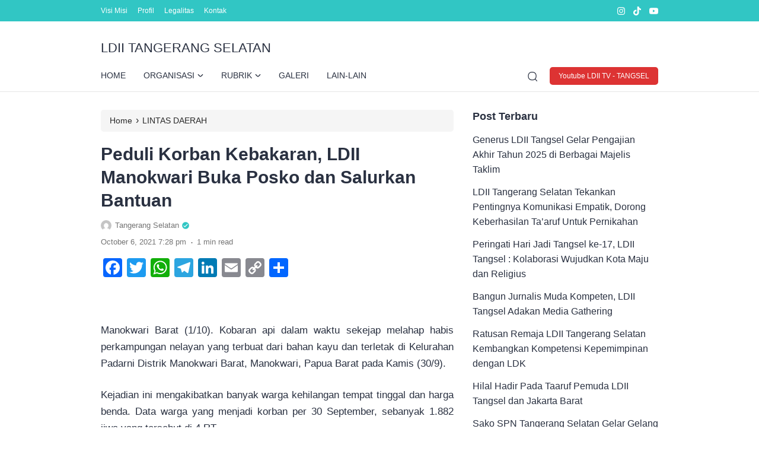

--- FILE ---
content_type: text/html; charset=UTF-8
request_url: https://ldiitangsel.or.id/peduli-korban-kebakaran-ldii-manokwari-buka-posko-dan-salurkan-bantuan/
body_size: 64368
content:
<!doctype html>
<html lang="en-US">
<head>
	<meta charset="UTF-8">
    <meta name="viewport" content="width=device-width, initial-scale=1.0" />
    
        <meta name="theme-color" content="#31c6c4" />
	<meta name="msapplication-navbutton-color" content="#31c6c4">
	<meta name="apple-mobile-web-app-capable" content="yes">
	<meta name="apple-mobile-web-app-status-bar-style" content="#31c6c4">

		<!-- connect to domain of font files -->
	<link rel="preconnect" href="https://fonts.gstatic.com" crossorigin>

	<!-- optionally increase loading priority -->
	<link rel="preload" as="style" href="https://fonts.googleapis.com/css2?family=Roboto:ital,wght@0,100;0,300;0,400;0,500;0,700;0,900;1,100;1,300;1,400;1,500;1,700;1,900&display=swap">

	<!-- async CSS -->
	<link rel="stylesheet" media="print" onload="this.onload=null;this.removeAttribute('media');" href="https://fonts.googleapis.com/css2?family=Roboto:ital,wght@0,100;0,300;0,400;0,500;0,700;0,900;1,100;1,300;1,400;1,500;1,700;1,900&display=swap">

	<!-- no-JS fallback -->
	<noscript>
	    <link rel="stylesheet" href="https://fonts.googleapis.com/css2?family=Roboto:ital,wght@0,100;0,300;0,400;0,500;0,700;0,900;1,100;1,300;1,400;1,500;1,700;1,900&display=swap">
	</noscript>

	<style type="text/css">
	
		@media only screen and (min-width: 576px) {
		.eipro-news .hide-p-sidebar .content.c-fullwidth.c-lnews .container, .eipro-news .hide-p-sidebar .content.c-fullwidth.c-lnews .elementor-section.elementor-section-boxed > .elementor-container {
		    max-width: 970px !important;
		}
	}
	
	.eipro-news .widget-area section.widget_eipro_popular_post_widget, .eipro-business .c-prefooter {
		background-image: url(https://ldiitangsel.or.id/wp-content/themes/eipro-master/assets/img/bg-footer-2.jpg) !important;
	}

	body .table-of-contents li::before {
		content: url(https://ldiitangsel.or.id/wp-content/themes/eipro-master/assets/icon/angle-small-right.png) !important;
	}
	html[data-applied-mode=dark] .table-of-contents li::before {
		content: url(https://ldiitangsel.or.id/wp-content/themes/eipro-master/assets/icon/angle-small-right-white.png) !important;
	}

	@media only screen and (min-width: 1171px) {
		.c-trending-wrap {
			background-image: url(https://ldiitangsel.or.id/wp-content/themes/eipro-master/assets/img/bg-footer-2.jpg) !important;
		}
	}

			html body {
			font-family: "Roboto", sans-serif !important;
		}
		
				
		@media only screen and (max-width: 428px) {

								}

		:root {
		--color-primary: #31c6c4 !important;
		--color-secondary_bg: #ffffff !important;
		--color-secondary_text: #000000 !important;
	}
	body .content-single blockquote p a, .wp-calendar-nav-prev a, .wp-calendar-table td a, .custom-widget section.widget ul li a:hover, footer .copyright a, .tab-bar .bar-active a span, body .widget h5 .lbl-popular a, .single-post .content-single p a, .table-of-contents li a:hover, .content-page p a, html[data-applied-mode=dark] body.single-post .content-single .table-of-contents li:hover a, html[data-applied-mode=dark] body.single-post .content-single .table-of-contents li:hover {
		color: #31c6c4 !important;
	}
	body .content-single blockquote {
		border-color: #31c6c4 !important;
	}
	body.single-post .content-single .comments-area li a.comment-reply-link, body.single-post .content-single .comments-area li a.comment-reply-link:focus {
		background-color: #31c6c4;
	}
	body .show-comments, body form input[type="submit"], .dataTables_wrapper .dataTables_paginate .paginate_button.current, .dataTables_wrapper .dataTables_paginate .paginate_button.current:hover, .popup-mobilemenu-area .m-cta .c-btn, .popup-mobilemenu-area .m-cta .c-btn:hover, .popup-mobilemenu-area .m-cta .c-btn:focus, body form select[name="search_taxonomy"] {
		background-color: #31c6c4 !important;
		border-color: #31c6c4 !important;
	}

		.main-navigation .nav-right .c-btn, .main-navigation .nav-right .c-btn:hover, .main-navigation .nav-right .c-btn:focus {
		background-color: #dd3333 !important;
		color:  !important;
	}
	
	
	html[data-applied-mode=dark] .wp-calendar-table td a {
		background-color: #31c6c4 !important;
	    color: #ffffff !important;
	    border-radius: 100% !important;
	}
	html[data-applied-mode=dark] .table-of-contents .toc-headline::before {
	    content: url(https://ldiitangsel.or.id/wp-content/themes/eipro-master/assets/icon/list-white-update.svg) !important;
	}
	.table-of-contents .toc-headline::before {
		content: url(https://ldiitangsel.or.id/wp-content/themes/eipro-master/assets/icon/list.svg) !important;
	}

	@media only screen and (max-width: 428px) {
				.eipro-news .hide-p-sidebar .content.c-fullwidth .c-logo a img, body.eipro-news .c-profile.sidebar .c-logo img, .eipro-business .hide-p-sidebar .content.c-fullwidth .c-logo a img, body.eipro-business .c-profile.sidebar .c-logo img {
			width: calc(300px / 2) !important;
			border-radius: 0;
		}
	}

</style>


	 	
	<meta name='robots' content='index, follow, max-image-preview:large, max-snippet:-1, max-video-preview:-1' />
	<style>img:is([sizes="auto" i], [sizes^="auto," i]) { contain-intrinsic-size: 3000px 1500px }</style>
	
	<!-- This site is optimized with the Yoast SEO plugin v26.7 - https://yoast.com/wordpress/plugins/seo/ -->
	<title>Peduli Korban Kebakaran, LDII Manokwari Buka Posko dan Salurkan Bantuan - LDII TANGERANG SELATAN</title>
	<link rel="canonical" href="https://ldiitangsel.or.id/peduli-korban-kebakaran-ldii-manokwari-buka-posko-dan-salurkan-bantuan/" />
	<meta property="og:locale" content="en_US" />
	<meta property="og:type" content="article" />
	<meta property="og:title" content="Peduli Korban Kebakaran, LDII Manokwari Buka Posko dan Salurkan Bantuan - LDII TANGERANG SELATAN" />
	<meta property="og:description" content="Manokwari Barat (1/10). Kobaran api dalam waktu sekejap melahap habis perkampungan nelayan yang terbuat dari bahan kayu dan terletak di Kelurahan Padarni Distrik Manokwari Barat, Manokwari, Papua Barat pada Kamis (30/9). Kejadian ini mengakibatkan banyak warga kehilangan tempat tinggal dan harga benda. Data warga yang menjadi korban per 30 September, sebanyak 1.882 jiwa yang tersebut [&hellip;]" />
	<meta property="og:url" content="https://ldiitangsel.or.id/peduli-korban-kebakaran-ldii-manokwari-buka-posko-dan-salurkan-bantuan/" />
	<meta property="og:site_name" content="LDII TANGERANG SELATAN" />
	<meta property="article:published_time" content="2021-10-06T12:28:09+00:00" />
	<meta property="og:image" content="http://cdn.ldii.or.id/files/telegram/033415/AgACAgUAAxkBAAJqfmFafXAHYxeGNbFqdjWMjpDbVwL_AAIyrTEbtKnYVlTO-acqjsrJAQADAgADeQADIQQ.jpg" />
	<meta name="author" content="Tangerang Selatan" />
	<meta name="twitter:card" content="summary_large_image" />
	<meta name="twitter:label1" content="Written by" />
	<meta name="twitter:data1" content="Tangerang Selatan" />
	<meta name="twitter:label2" content="Est. reading time" />
	<meta name="twitter:data2" content="1 minute" />
	<script type="application/ld+json" class="yoast-schema-graph">{"@context":"https://schema.org","@graph":[{"@type":"Article","@id":"https://ldiitangsel.or.id/peduli-korban-kebakaran-ldii-manokwari-buka-posko-dan-salurkan-bantuan/#article","isPartOf":{"@id":"https://ldiitangsel.or.id/peduli-korban-kebakaran-ldii-manokwari-buka-posko-dan-salurkan-bantuan/"},"author":{"name":"Tangerang Selatan","@id":"https://ldiitangsel.or.id/#/schema/person/db2040666e69a179b7ad85e55b0d8063"},"headline":"Peduli Korban Kebakaran, LDII Manokwari Buka Posko dan Salurkan Bantuan","datePublished":"2021-10-06T12:28:09+00:00","mainEntityOfPage":{"@id":"https://ldiitangsel.or.id/peduli-korban-kebakaran-ldii-manokwari-buka-posko-dan-salurkan-bantuan/"},"wordCount":178,"image":{"@id":"https://ldiitangsel.or.id/peduli-korban-kebakaran-ldii-manokwari-buka-posko-dan-salurkan-bantuan/#primaryimage"},"thumbnailUrl":"http://cdn.ldii.or.id/files/telegram/033415/AgACAgUAAxkBAAJqfmFafXAHYxeGNbFqdjWMjpDbVwL_AAIyrTEbtKnYVlTO-acqjsrJAQADAgADeQADIQQ.jpg","articleSection":["LINTAS DAERAH"],"inLanguage":"en-US"},{"@type":"WebPage","@id":"https://ldiitangsel.or.id/peduli-korban-kebakaran-ldii-manokwari-buka-posko-dan-salurkan-bantuan/","url":"https://ldiitangsel.or.id/peduli-korban-kebakaran-ldii-manokwari-buka-posko-dan-salurkan-bantuan/","name":"Peduli Korban Kebakaran, LDII Manokwari Buka Posko dan Salurkan Bantuan - LDII TANGERANG SELATAN","isPartOf":{"@id":"https://ldiitangsel.or.id/#website"},"primaryImageOfPage":{"@id":"https://ldiitangsel.or.id/peduli-korban-kebakaran-ldii-manokwari-buka-posko-dan-salurkan-bantuan/#primaryimage"},"image":{"@id":"https://ldiitangsel.or.id/peduli-korban-kebakaran-ldii-manokwari-buka-posko-dan-salurkan-bantuan/#primaryimage"},"thumbnailUrl":"http://cdn.ldii.or.id/files/telegram/033415/AgACAgUAAxkBAAJqfmFafXAHYxeGNbFqdjWMjpDbVwL_AAIyrTEbtKnYVlTO-acqjsrJAQADAgADeQADIQQ.jpg","datePublished":"2021-10-06T12:28:09+00:00","author":{"@id":"https://ldiitangsel.or.id/#/schema/person/db2040666e69a179b7ad85e55b0d8063"},"breadcrumb":{"@id":"https://ldiitangsel.or.id/peduli-korban-kebakaran-ldii-manokwari-buka-posko-dan-salurkan-bantuan/#breadcrumb"},"inLanguage":"en-US","potentialAction":[{"@type":"ReadAction","target":["https://ldiitangsel.or.id/peduli-korban-kebakaran-ldii-manokwari-buka-posko-dan-salurkan-bantuan/"]}]},{"@type":"ImageObject","inLanguage":"en-US","@id":"https://ldiitangsel.or.id/peduli-korban-kebakaran-ldii-manokwari-buka-posko-dan-salurkan-bantuan/#primaryimage","url":"http://cdn.ldii.or.id/files/telegram/033415/AgACAgUAAxkBAAJqfmFafXAHYxeGNbFqdjWMjpDbVwL_AAIyrTEbtKnYVlTO-acqjsrJAQADAgADeQADIQQ.jpg","contentUrl":"http://cdn.ldii.or.id/files/telegram/033415/AgACAgUAAxkBAAJqfmFafXAHYxeGNbFqdjWMjpDbVwL_AAIyrTEbtKnYVlTO-acqjsrJAQADAgADeQADIQQ.jpg"},{"@type":"BreadcrumbList","@id":"https://ldiitangsel.or.id/peduli-korban-kebakaran-ldii-manokwari-buka-posko-dan-salurkan-bantuan/#breadcrumb","itemListElement":[{"@type":"ListItem","position":1,"name":"Home","item":"https://ldiitangsel.or.id/"},{"@type":"ListItem","position":2,"name":"Peduli Korban Kebakaran, LDII Manokwari Buka Posko dan Salurkan Bantuan"}]},{"@type":"WebSite","@id":"https://ldiitangsel.or.id/#website","url":"https://ldiitangsel.or.id/","name":"LDII TANGERANG SELATAN","description":"Professional Religius","potentialAction":[{"@type":"SearchAction","target":{"@type":"EntryPoint","urlTemplate":"https://ldiitangsel.or.id/?s={search_term_string}"},"query-input":{"@type":"PropertyValueSpecification","valueRequired":true,"valueName":"search_term_string"}}],"inLanguage":"en-US"},{"@type":"Person","@id":"https://ldiitangsel.or.id/#/schema/person/db2040666e69a179b7ad85e55b0d8063","name":"Tangerang Selatan","image":{"@type":"ImageObject","inLanguage":"en-US","@id":"https://ldiitangsel.or.id/#/schema/person/image/","url":"https://secure.gravatar.com/avatar/18a24d505411fcfc3a5dc3b37804de56f6fcf9e581ba183036544147f2f7e8b6?s=96&d=mm&r=g","contentUrl":"https://secure.gravatar.com/avatar/18a24d505411fcfc3a5dc3b37804de56f6fcf9e581ba183036544147f2f7e8b6?s=96&d=mm&r=g","caption":"Tangerang Selatan"},"url":"https://ldiitangsel.or.id/author/penulis/"}]}</script>
	<!-- / Yoast SEO plugin. -->


<link rel='dns-prefetch' href='//static.addtoany.com' />
<link rel='dns-prefetch' href='//code.jquery.com' />
<link rel='dns-prefetch' href='//cdn.jsdelivr.net' />
<link rel="alternate" type="application/rss+xml" title="LDII TANGERANG SELATAN &raquo; Feed" href="https://ldiitangsel.or.id/feed/" />
<link rel="alternate" type="application/rss+xml" title="LDII TANGERANG SELATAN &raquo; Comments Feed" href="https://ldiitangsel.or.id/comments/feed/" />

<link rel='stylesheet' id='wp-block-library-css' href='https://ldiitangsel.or.id/wp-includes/css/dist/block-library/style.min.css?ver=6.8.3' media='all' />
<style id='classic-theme-styles-inline-css'>
/*! This file is auto-generated */
.wp-block-button__link{color:#fff;background-color:#32373c;border-radius:9999px;box-shadow:none;text-decoration:none;padding:calc(.667em + 2px) calc(1.333em + 2px);font-size:1.125em}.wp-block-file__button{background:#32373c;color:#fff;text-decoration:none}
</style>
<style id='global-styles-inline-css'>
:root{--wp--preset--aspect-ratio--square: 1;--wp--preset--aspect-ratio--4-3: 4/3;--wp--preset--aspect-ratio--3-4: 3/4;--wp--preset--aspect-ratio--3-2: 3/2;--wp--preset--aspect-ratio--2-3: 2/3;--wp--preset--aspect-ratio--16-9: 16/9;--wp--preset--aspect-ratio--9-16: 9/16;--wp--preset--color--black: #000000;--wp--preset--color--cyan-bluish-gray: #abb8c3;--wp--preset--color--white: #ffffff;--wp--preset--color--pale-pink: #f78da7;--wp--preset--color--vivid-red: #cf2e2e;--wp--preset--color--luminous-vivid-orange: #ff6900;--wp--preset--color--luminous-vivid-amber: #fcb900;--wp--preset--color--light-green-cyan: #7bdcb5;--wp--preset--color--vivid-green-cyan: #00d084;--wp--preset--color--pale-cyan-blue: #8ed1fc;--wp--preset--color--vivid-cyan-blue: #0693e3;--wp--preset--color--vivid-purple: #9b51e0;--wp--preset--gradient--vivid-cyan-blue-to-vivid-purple: linear-gradient(135deg,rgba(6,147,227,1) 0%,rgb(155,81,224) 100%);--wp--preset--gradient--light-green-cyan-to-vivid-green-cyan: linear-gradient(135deg,rgb(122,220,180) 0%,rgb(0,208,130) 100%);--wp--preset--gradient--luminous-vivid-amber-to-luminous-vivid-orange: linear-gradient(135deg,rgba(252,185,0,1) 0%,rgba(255,105,0,1) 100%);--wp--preset--gradient--luminous-vivid-orange-to-vivid-red: linear-gradient(135deg,rgba(255,105,0,1) 0%,rgb(207,46,46) 100%);--wp--preset--gradient--very-light-gray-to-cyan-bluish-gray: linear-gradient(135deg,rgb(238,238,238) 0%,rgb(169,184,195) 100%);--wp--preset--gradient--cool-to-warm-spectrum: linear-gradient(135deg,rgb(74,234,220) 0%,rgb(151,120,209) 20%,rgb(207,42,186) 40%,rgb(238,44,130) 60%,rgb(251,105,98) 80%,rgb(254,248,76) 100%);--wp--preset--gradient--blush-light-purple: linear-gradient(135deg,rgb(255,206,236) 0%,rgb(152,150,240) 100%);--wp--preset--gradient--blush-bordeaux: linear-gradient(135deg,rgb(254,205,165) 0%,rgb(254,45,45) 50%,rgb(107,0,62) 100%);--wp--preset--gradient--luminous-dusk: linear-gradient(135deg,rgb(255,203,112) 0%,rgb(199,81,192) 50%,rgb(65,88,208) 100%);--wp--preset--gradient--pale-ocean: linear-gradient(135deg,rgb(255,245,203) 0%,rgb(182,227,212) 50%,rgb(51,167,181) 100%);--wp--preset--gradient--electric-grass: linear-gradient(135deg,rgb(202,248,128) 0%,rgb(113,206,126) 100%);--wp--preset--gradient--midnight: linear-gradient(135deg,rgb(2,3,129) 0%,rgb(40,116,252) 100%);--wp--preset--font-size--small: 13px;--wp--preset--font-size--medium: 20px;--wp--preset--font-size--large: 36px;--wp--preset--font-size--x-large: 42px;--wp--preset--spacing--20: 0.44rem;--wp--preset--spacing--30: 0.67rem;--wp--preset--spacing--40: 1rem;--wp--preset--spacing--50: 1.5rem;--wp--preset--spacing--60: 2.25rem;--wp--preset--spacing--70: 3.38rem;--wp--preset--spacing--80: 5.06rem;--wp--preset--shadow--natural: 6px 6px 9px rgba(0, 0, 0, 0.2);--wp--preset--shadow--deep: 12px 12px 50px rgba(0, 0, 0, 0.4);--wp--preset--shadow--sharp: 6px 6px 0px rgba(0, 0, 0, 0.2);--wp--preset--shadow--outlined: 6px 6px 0px -3px rgba(255, 255, 255, 1), 6px 6px rgba(0, 0, 0, 1);--wp--preset--shadow--crisp: 6px 6px 0px rgba(0, 0, 0, 1);}:where(.is-layout-flex){gap: 0.5em;}:where(.is-layout-grid){gap: 0.5em;}body .is-layout-flex{display: flex;}.is-layout-flex{flex-wrap: wrap;align-items: center;}.is-layout-flex > :is(*, div){margin: 0;}body .is-layout-grid{display: grid;}.is-layout-grid > :is(*, div){margin: 0;}:where(.wp-block-columns.is-layout-flex){gap: 2em;}:where(.wp-block-columns.is-layout-grid){gap: 2em;}:where(.wp-block-post-template.is-layout-flex){gap: 1.25em;}:where(.wp-block-post-template.is-layout-grid){gap: 1.25em;}.has-black-color{color: var(--wp--preset--color--black) !important;}.has-cyan-bluish-gray-color{color: var(--wp--preset--color--cyan-bluish-gray) !important;}.has-white-color{color: var(--wp--preset--color--white) !important;}.has-pale-pink-color{color: var(--wp--preset--color--pale-pink) !important;}.has-vivid-red-color{color: var(--wp--preset--color--vivid-red) !important;}.has-luminous-vivid-orange-color{color: var(--wp--preset--color--luminous-vivid-orange) !important;}.has-luminous-vivid-amber-color{color: var(--wp--preset--color--luminous-vivid-amber) !important;}.has-light-green-cyan-color{color: var(--wp--preset--color--light-green-cyan) !important;}.has-vivid-green-cyan-color{color: var(--wp--preset--color--vivid-green-cyan) !important;}.has-pale-cyan-blue-color{color: var(--wp--preset--color--pale-cyan-blue) !important;}.has-vivid-cyan-blue-color{color: var(--wp--preset--color--vivid-cyan-blue) !important;}.has-vivid-purple-color{color: var(--wp--preset--color--vivid-purple) !important;}.has-black-background-color{background-color: var(--wp--preset--color--black) !important;}.has-cyan-bluish-gray-background-color{background-color: var(--wp--preset--color--cyan-bluish-gray) !important;}.has-white-background-color{background-color: var(--wp--preset--color--white) !important;}.has-pale-pink-background-color{background-color: var(--wp--preset--color--pale-pink) !important;}.has-vivid-red-background-color{background-color: var(--wp--preset--color--vivid-red) !important;}.has-luminous-vivid-orange-background-color{background-color: var(--wp--preset--color--luminous-vivid-orange) !important;}.has-luminous-vivid-amber-background-color{background-color: var(--wp--preset--color--luminous-vivid-amber) !important;}.has-light-green-cyan-background-color{background-color: var(--wp--preset--color--light-green-cyan) !important;}.has-vivid-green-cyan-background-color{background-color: var(--wp--preset--color--vivid-green-cyan) !important;}.has-pale-cyan-blue-background-color{background-color: var(--wp--preset--color--pale-cyan-blue) !important;}.has-vivid-cyan-blue-background-color{background-color: var(--wp--preset--color--vivid-cyan-blue) !important;}.has-vivid-purple-background-color{background-color: var(--wp--preset--color--vivid-purple) !important;}.has-black-border-color{border-color: var(--wp--preset--color--black) !important;}.has-cyan-bluish-gray-border-color{border-color: var(--wp--preset--color--cyan-bluish-gray) !important;}.has-white-border-color{border-color: var(--wp--preset--color--white) !important;}.has-pale-pink-border-color{border-color: var(--wp--preset--color--pale-pink) !important;}.has-vivid-red-border-color{border-color: var(--wp--preset--color--vivid-red) !important;}.has-luminous-vivid-orange-border-color{border-color: var(--wp--preset--color--luminous-vivid-orange) !important;}.has-luminous-vivid-amber-border-color{border-color: var(--wp--preset--color--luminous-vivid-amber) !important;}.has-light-green-cyan-border-color{border-color: var(--wp--preset--color--light-green-cyan) !important;}.has-vivid-green-cyan-border-color{border-color: var(--wp--preset--color--vivid-green-cyan) !important;}.has-pale-cyan-blue-border-color{border-color: var(--wp--preset--color--pale-cyan-blue) !important;}.has-vivid-cyan-blue-border-color{border-color: var(--wp--preset--color--vivid-cyan-blue) !important;}.has-vivid-purple-border-color{border-color: var(--wp--preset--color--vivid-purple) !important;}.has-vivid-cyan-blue-to-vivid-purple-gradient-background{background: var(--wp--preset--gradient--vivid-cyan-blue-to-vivid-purple) !important;}.has-light-green-cyan-to-vivid-green-cyan-gradient-background{background: var(--wp--preset--gradient--light-green-cyan-to-vivid-green-cyan) !important;}.has-luminous-vivid-amber-to-luminous-vivid-orange-gradient-background{background: var(--wp--preset--gradient--luminous-vivid-amber-to-luminous-vivid-orange) !important;}.has-luminous-vivid-orange-to-vivid-red-gradient-background{background: var(--wp--preset--gradient--luminous-vivid-orange-to-vivid-red) !important;}.has-very-light-gray-to-cyan-bluish-gray-gradient-background{background: var(--wp--preset--gradient--very-light-gray-to-cyan-bluish-gray) !important;}.has-cool-to-warm-spectrum-gradient-background{background: var(--wp--preset--gradient--cool-to-warm-spectrum) !important;}.has-blush-light-purple-gradient-background{background: var(--wp--preset--gradient--blush-light-purple) !important;}.has-blush-bordeaux-gradient-background{background: var(--wp--preset--gradient--blush-bordeaux) !important;}.has-luminous-dusk-gradient-background{background: var(--wp--preset--gradient--luminous-dusk) !important;}.has-pale-ocean-gradient-background{background: var(--wp--preset--gradient--pale-ocean) !important;}.has-electric-grass-gradient-background{background: var(--wp--preset--gradient--electric-grass) !important;}.has-midnight-gradient-background{background: var(--wp--preset--gradient--midnight) !important;}.has-small-font-size{font-size: var(--wp--preset--font-size--small) !important;}.has-medium-font-size{font-size: var(--wp--preset--font-size--medium) !important;}.has-large-font-size{font-size: var(--wp--preset--font-size--large) !important;}.has-x-large-font-size{font-size: var(--wp--preset--font-size--x-large) !important;}
:where(.wp-block-post-template.is-layout-flex){gap: 1.25em;}:where(.wp-block-post-template.is-layout-grid){gap: 1.25em;}
:where(.wp-block-columns.is-layout-flex){gap: 2em;}:where(.wp-block-columns.is-layout-grid){gap: 2em;}
:root :where(.wp-block-pullquote){font-size: 1.5em;line-height: 1.6;}
</style>
<link rel='stylesheet' id='contact-form-7-css' href='https://ldiitangsel.or.id/wp-content/plugins/contact-form-7/includes/css/styles.css?ver=6.1.4' media='all' />
<link rel='stylesheet' id='eipro-master-style-css' href='https://ldiitangsel.or.id/wp-content/themes/eipro-master/style.css?ver=1.3.1' media='all' />
<link rel='stylesheet' id='eipro-master-main-style-css' href='https://ldiitangsel.or.id/wp-content/themes/eipro-master/assets/css/style.min.css?ver=1768662363' media='all' />
<link rel='stylesheet' id='eipro-news-main-style-css' href='https://ldiitangsel.or.id/wp-content/themes/eipro-master/assets/css/eipro-news-style.min.css?ver=1768662363' media='all' />
<link rel='stylesheet' id='slick_style-css' href='//cdn.jsdelivr.net/npm/slick-carousel@1.8.1/slick/slick.css?ver=1.8.1' media='all' />
<link rel='stylesheet' id='addtoany-css' href='https://ldiitangsel.or.id/wp-content/plugins/add-to-any/addtoany.min.css?ver=1.16' media='all' />
<script id="addtoany-core-js-before">
window.a2a_config=window.a2a_config||{};a2a_config.callbacks=[];a2a_config.overlays=[];a2a_config.templates={};
</script>
<script defer src="https://static.addtoany.com/menu/page.js" id="addtoany-core-js"></script>
<script src="https://ldiitangsel.or.id/wp-includes/js/jquery/jquery.min.js?ver=3.7.1" id="jquery-core-js"></script>
<script src="https://ldiitangsel.or.id/wp-includes/js/jquery/jquery-migrate.min.js?ver=3.4.1" id="jquery-migrate-js"></script>
<script defer src="https://ldiitangsel.or.id/wp-content/plugins/add-to-any/addtoany.min.js?ver=1.1" id="addtoany-jquery-js"></script>
<link rel="https://api.w.org/" href="https://ldiitangsel.or.id/wp-json/" /><link rel="alternate" title="JSON" type="application/json" href="https://ldiitangsel.or.id/wp-json/wp/v2/posts/868" /><link rel="EditURI" type="application/rsd+xml" title="RSD" href="https://ldiitangsel.or.id/xmlrpc.php?rsd" />
<meta name="generator" content="WordPress 6.8.3" />
<link rel='shortlink' href='https://ldiitangsel.or.id/?p=868' />
<link rel="alternate" title="oEmbed (JSON)" type="application/json+oembed" href="https://ldiitangsel.or.id/wp-json/oembed/1.0/embed?url=https%3A%2F%2Fldiitangsel.or.id%2Fpeduli-korban-kebakaran-ldii-manokwari-buka-posko-dan-salurkan-bantuan%2F" />
<link rel="alternate" title="oEmbed (XML)" type="text/xml+oembed" href="https://ldiitangsel.or.id/wp-json/oembed/1.0/embed?url=https%3A%2F%2Fldiitangsel.or.id%2Fpeduli-korban-kebakaran-ldii-manokwari-buka-posko-dan-salurkan-bantuan%2F&#038;format=xml" />
	<link rel="preconnect" href="https://fonts.googleapis.com">
	<link rel="preconnect" href="https://fonts.gstatic.com">
	<link rel="icon" href="https://ldiitangsel.or.id/wp-content/uploads/2020/03/cropped-faviconNew-32x32.png" sizes="32x32" />
<link rel="icon" href="https://ldiitangsel.or.id/wp-content/uploads/2020/03/cropped-faviconNew-192x192.png" sizes="192x192" />
<link rel="apple-touch-icon" href="https://ldiitangsel.or.id/wp-content/uploads/2020/03/cropped-faviconNew-180x180.png" />
<meta name="msapplication-TileImage" content="https://ldiitangsel.or.id/wp-content/uploads/2020/03/cropped-faviconNew-270x270.png" />
   	<style id="egf-frontend-styles" type="text/css">
		p {font-family: 'Helvetica', sans-serif!important;font-size: 17px!important;font-style: normal!important;font-weight: 400!important;} p {} h1 {} h2 {} h3 {} h4 {} h5 {} h6 {} 	</style>
	</head>

<body class="wp-singular post-template-default single single-post postid-868 single-format-standard wp-theme-eipro-master eipro-news">

	
<div class="wrapper hide-p-sidebar">

	<div class="c-profile sidebar">
		<div class="container">
			<span class="c-close">
		       <span><?xml version="1.0" encoding="UTF-8"?>
<!-- Generator: Adobe Illustrator 25.0.0, SVG Export Plug-In . SVG Version: 6.00 Build 0)  -->
<svg xmlns="http://www.w3.org/2000/svg" xmlns:xlink="http://www.w3.org/1999/xlink" version="1.1" id="Capa_1" x="0px" y="0px" viewBox="0 0 512.021 512.021" style="enable-background:new 0 0 512.021 512.021;" xml:space="preserve" width="512" height="512">
<g>
	<path d="M301.258,256.01L502.645,54.645c12.501-12.501,12.501-32.769,0-45.269c-12.501-12.501-32.769-12.501-45.269,0l0,0   L256.01,210.762L54.645,9.376c-12.501-12.501-32.769-12.501-45.269,0s-12.501,32.769,0,45.269L210.762,256.01L9.376,457.376   c-12.501,12.501-12.501,32.769,0,45.269s32.769,12.501,45.269,0L256.01,301.258l201.365,201.387   c12.501,12.501,32.769,12.501,45.269,0c12.501-12.501,12.501-32.769,0-45.269L301.258,256.01z"/>
</g>















</svg>
</span>
		    </span>
		</div>

								<div class="c-logo">
					<h1><a href="https://ldiitangsel.or.id/" rel="home">LDII TANGERANG SELATAN</a></h1>				</div>
				            	<a href="https://www.youtube.com/@LDIITVTangerangSelatan" class="c-btn" rel="noopener" target="_blank">
            		Youtube LDII TV - TANGSEL            	</a>
            					<div class="container">
            	<ul id="menu-social-menu" class=""><li id="menu-item-88" class="menu-item menu-item-type-custom menu-item-object-custom menu-item-88"><a target="_blank" href="http://facebook.com/">facebook</a></li>
<li id="menu-item-89" class="menu-item menu-item-type-custom menu-item-object-custom menu-item-89"><a target="_blank" href="https://twitter.com/">twitter</a></li>
<li id="menu-item-90" class="menu-item menu-item-type-custom menu-item-object-custom menu-item-90"><a target="_blank" href="https://www.instagram.com/">instagram</a></li>
<li id="menu-item-91" class="menu-item menu-item-type-custom menu-item-object-custom menu-item-91"><a target="_blank" href="https://www.youtube.com/">youtube</a></li>
</ul>	            </div>
					</div>
	<div class="sidebar-overlay"></div>

	<div class="content c-fullwidth c-lnews">

		
				<nav id="site-navigation" class="main-navigation">
			
<div class="top-bar">
	<div class="container">
		<div class="c-col">
            <div class="menu-toggle">
                <div class="bar1"></div>
                <div class="bar2"></div>
                <div class="bar3"></div>
            </div>
			<div class="c-menu">
                <ul id="menu-top-bar" class=""><li id="menu-item-4386" class="menu-item menu-item-type-post_type menu-item-object-page menu-item-4386"><a href="https://ldiitangsel.or.id/sample-page/">Visi Misi</a></li>
<li id="menu-item-4387" class="menu-item menu-item-type-post_type menu-item-object-page menu-item-4387"><a href="https://ldiitangsel.or.id/front-page-2/">Profil</a></li>
<li id="menu-item-4388" class="menu-item menu-item-type-post_type menu-item-object-page menu-item-4388"><a href="https://ldiitangsel.or.id/sejarah/">Legalitas</a></li>
<li id="menu-item-4389" class="menu-item menu-item-type-post_type menu-item-object-page menu-item-4389"><a href="https://ldiitangsel.or.id/kontak/">Kontak</a></li>
</ul>            </div>
		</div>
		<div class="c-col">
			
<div class="social-media outline">
  
    <a class="ig" rel="nofollow noopener" target="_blank" href="https://instagram.com/" aria-label="link">
    <?xml version="1.0" encoding="UTF-8"?>
<!-- Generator: Adobe Illustrator 26.0.1, SVG Export Plug-In . SVG Version: 6.00 Build 0)  -->
<svg xmlns="http://www.w3.org/2000/svg" xmlns:xlink="http://www.w3.org/1999/xlink" version="1.1" id="Capa_1" x="0px" y="0px" viewBox="0 0 24 24" style="enable-background:new 0 0 24 24;" xml:space="preserve" width="512" height="512">
<g>
	<path d="M12,2.162c3.204,0,3.584,0.012,4.849,0.07c1.308,0.06,2.655,0.358,3.608,1.311c0.962,0.962,1.251,2.296,1.311,3.608   c0.058,1.265,0.07,1.645,0.07,4.849c0,3.204-0.012,3.584-0.07,4.849c-0.059,1.301-0.364,2.661-1.311,3.608   c-0.962,0.962-2.295,1.251-3.608,1.311c-1.265,0.058-1.645,0.07-4.849,0.07s-3.584-0.012-4.849-0.07   c-1.291-0.059-2.669-0.371-3.608-1.311c-0.957-0.957-1.251-2.304-1.311-3.608c-0.058-1.265-0.07-1.645-0.07-4.849   c0-3.204,0.012-3.584,0.07-4.849c0.059-1.296,0.367-2.664,1.311-3.608c0.96-0.96,2.299-1.251,3.608-1.311   C8.416,2.174,8.796,2.162,12,2.162 M12,0C8.741,0,8.332,0.014,7.052,0.072C5.197,0.157,3.355,0.673,2.014,2.014   C0.668,3.36,0.157,5.198,0.072,7.052C0.014,8.332,0,8.741,0,12c0,3.259,0.014,3.668,0.072,4.948c0.085,1.853,0.603,3.7,1.942,5.038   c1.345,1.345,3.186,1.857,5.038,1.942C8.332,23.986,8.741,24,12,24c3.259,0,3.668-0.014,4.948-0.072   c1.854-0.085,3.698-0.602,5.038-1.942c1.347-1.347,1.857-3.184,1.942-5.038C23.986,15.668,24,15.259,24,12   c0-3.259-0.014-3.668-0.072-4.948c-0.085-1.855-0.602-3.698-1.942-5.038c-1.343-1.343-3.189-1.858-5.038-1.942   C15.668,0.014,15.259,0,12,0z"/>
	<path d="M12,5.838c-3.403,0-6.162,2.759-6.162,6.162c0,3.403,2.759,6.162,6.162,6.162s6.162-2.759,6.162-6.162   C18.162,8.597,15.403,5.838,12,5.838z M12,16c-2.209,0-4-1.791-4-4s1.791-4,4-4s4,1.791,4,4S14.209,16,12,16z"/>
	<circle cx="18.406" cy="5.594" r="1.44"/>
</g>















</svg>
  </a>
  
    <a class="ti" rel="nofollow noopener" target="_blank" href="https://tiktok.com/" aria-label="link">
    <?xml version="1.0" encoding="UTF-8"?>
<!-- Generator: Adobe Illustrator 26.0.1, SVG Export Plug-In . SVG Version: 6.00 Build 0)  -->
<svg xmlns="http://www.w3.org/2000/svg" xmlns:xlink="http://www.w3.org/1999/xlink" version="1.1" id="Capa_1" x="0px" y="0px" viewBox="0 0 24 24" style="enable-background:new 0 0 24 24;" xml:space="preserve" width="512" height="512">
<path d="M22.465,9.866c-2.139,0-4.122-0.684-5.74-1.846v8.385c0,4.188-3.407,7.594-7.594,7.594c-1.618,0-3.119-0.51-4.352-1.376  c-1.958-1.375-3.242-3.649-3.242-6.218c0-4.188,3.407-7.595,7.595-7.595c0.348,0,0.688,0.029,1.023,0.074v0.977v3.235  c-0.324-0.101-0.666-0.16-1.023-0.16c-1.912,0-3.468,1.556-3.468,3.469c0,1.332,0.756,2.489,1.86,3.07  c0.481,0.253,1.028,0.398,1.609,0.398c1.868,0,3.392-1.486,3.462-3.338L12.598,0h4.126c0,0.358,0.035,0.707,0.097,1.047  c0.291,1.572,1.224,2.921,2.517,3.764c0.9,0.587,1.974,0.93,3.126,0.93V9.866z"/>















</svg>
  </a>
  
  
  
  
  
  
  
  
    <a class="yt" rel="nofollow noopener" target="_blank" href="https://www.youtube.com/@LDIITVTangerangSelatan" aria-label="link">
    <?xml version="1.0" encoding="UTF-8"?>
<!-- Generator: Adobe Illustrator 26.0.1, SVG Export Plug-In . SVG Version: 6.00 Build 0)  -->
<svg xmlns="http://www.w3.org/2000/svg" xmlns:xlink="http://www.w3.org/1999/xlink" version="1.1" id="Capa_1" x="0px" y="0px" viewBox="0 0 24 24" style="enable-background:new 0 0 24 24;" xml:space="preserve" width="512" height="512">
<g id="XMLID_184_">
	<path d="M23.498,6.186c-0.276-1.039-1.089-1.858-2.122-2.136C19.505,3.546,12,3.546,12,3.546s-7.505,0-9.377,0.504   C1.591,4.328,0.778,5.146,0.502,6.186C0,8.07,0,12,0,12s0,3.93,0.502,5.814c0.276,1.039,1.089,1.858,2.122,2.136   C4.495,20.454,12,20.454,12,20.454s7.505,0,9.377-0.504c1.032-0.278,1.845-1.096,2.122-2.136C24,15.93,24,12,24,12   S24,8.07,23.498,6.186z M9.546,15.569V8.431L15.818,12L9.546,15.569z"/>
</g>















</svg>
  </a>
  
  </div>

		</div>
	</div>
</div>

			<div class="container">
									<div class="c-logo">
						<h1><a href="https://ldiitangsel.or.id/" rel="home">LDII TANGERANG SELATAN</a></h1>					</div>
				
				
				<div class="nav-collapse">
											<div class="c-logo">
														<h1><a href="https://ldiitangsel.or.id/" rel="home">LDII TANGERANG SELATAN</a></h1>						</div>
										
					<div class="nav-right">

							                	<span class="search pointer">
	                		<svg width="17" height="18" viewBox="0 0 17 18" fill="none" xmlns="http://www.w3.org/2000/svg">
<path d="M1.15533 10.2776L1.75692 10.1484L1.15533 10.2776ZM1.24024 5.80141L1.83651 5.95326L1.24024 5.80141ZM13.9324 6.04218L14.534 5.91305L13.9324 6.04218ZM13.8475 10.5183L14.4437 10.6701L13.8475 10.5183ZM9.66156 14.5484L9.53243 13.9468L9.66156 14.5484ZM5.18543 14.4635L5.03358 15.0597L5.18543 14.4635ZM5.42619 1.77132L5.29706 1.16972L5.42619 1.77132ZM9.90228 1.85622L10.0542 1.25996L9.90228 1.85622ZM15.1052 16.9008C15.3409 17.1456 15.7304 17.153 15.9752 16.9173C16.2201 16.6816 16.2274 16.2921 15.9918 16.0473L15.1052 16.9008ZM1.75692 10.1484C1.45947 8.76258 1.4867 7.32681 1.83651 5.95326L0.643974 5.64956C0.247314 7.2071 0.216428 8.83528 0.55373 10.4067L1.75692 10.1484ZM13.3308 6.17129C13.6283 7.5571 13.601 8.99293 13.2512 10.3665L14.4437 10.6701C14.8404 9.11265 14.8713 7.48449 14.534 5.91305L13.3308 6.17129ZM9.53243 13.9468C8.14667 14.2443 6.71082 14.217 5.33728 13.8672L5.03358 15.0597C6.59111 15.4564 8.21929 15.4873 9.7907 15.15L9.53243 13.9468ZM5.55532 2.37291C6.94112 2.07546 8.37695 2.1027 9.75049 2.45249L10.0542 1.25996C8.49666 0.863309 6.8685 0.832424 5.29706 1.16972L5.55532 2.37291ZM5.33728 13.8672C3.53446 13.4081 2.14735 11.9673 1.75692 10.1484L0.55373 10.4067C1.04225 12.6826 2.77784 14.4853 5.03358 15.0597L5.33728 13.8672ZM9.7907 15.15C12.0666 14.6615 13.8693 12.9259 14.4437 10.6701L13.2512 10.3665C12.7921 12.1693 11.3514 13.5564 9.53243 13.9468L9.7907 15.15ZM9.75049 2.45249C11.5533 2.91161 12.9404 4.35237 13.3308 6.17129L14.534 5.91305C14.0455 3.63715 12.3099 1.83443 10.0542 1.25996L9.75049 2.45249ZM5.29706 1.16972C3.02116 1.65823 1.21844 3.39383 0.643974 5.64956L1.83651 5.95326C2.29562 4.15045 3.73639 2.76333 5.55532 2.37291L5.29706 1.16972ZM12.1562 13.8377L15.1052 16.9008L15.9918 16.0473L13.0427 12.9841L12.1562 13.8377Z" fill="#2A3141"/>
</svg>
	                	</span>
	                	
	                	
	                		                	<a href="https://www.youtube.com/@LDIITVTangerangSelatan" class="c-btn" rel="noopener" target="_blank">
	                		Youtube LDII TV - TANGSEL	                	</a>
	                		                </div>
					<div class="nav-left">
		                <div class="navwrap">
			                <ul id="menu-primary" class="nav"><li id="menu-item-4380" class="menu-item menu-item-type-custom menu-item-object-custom menu-item-home menu-item-4380"><a href="https://ldiitangsel.or.id">HOME</a></li>
<li id="menu-item-5170" class="menu-item menu-item-type-post_type menu-item-object-page has-dropdown menu-item-5170"><a href="https://ldiitangsel.or.id/organisasi-3/">ORGANISASI</a>
<ul class="dropdown">
	<li id="menu-item-5208" class="menu-item menu-item-type-post_type menu-item-object-page menu-item-5208"><a href="https://ldiitangsel.or.id/tentang-ldii/">TENTANG LDII</a></li>
	<li id="menu-item-5210" class="menu-item menu-item-type-post_type menu-item-object-page menu-item-5210"><a href="https://ldiitangsel.or.id/susunan-pengurus/">SUSUNAN PENGURUS</a></li>
	<li id="menu-item-5202" class="menu-item menu-item-type-post_type menu-item-object-page menu-item-5202"><a href="https://ldiitangsel.or.id/kontak/">KONTAK</a></li>
</ul>
</li>
<li id="menu-item-5158" class="menu-item menu-item-type-post_type menu-item-object-page has-dropdown menu-item-5158"><a href="https://ldiitangsel.or.id/rubrik/">RUBRIK</a>
<ul class="dropdown">
	<li id="menu-item-4383" class="menu-item menu-item-type-taxonomy menu-item-object-category menu-item-4383"><a href="https://ldiitangsel.or.id/category/artikel/">ARTIKEL</a></li>
	<li id="menu-item-4382" class="menu-item menu-item-type-taxonomy menu-item-object-category current-post-ancestor current-menu-parent current-post-parent menu-item-4382"><a href="https://ldiitangsel.or.id/category/lintas-daerah/">LINTAS DAERAH</a></li>
	<li id="menu-item-4384" class="menu-item menu-item-type-taxonomy menu-item-object-category menu-item-4384"><a href="https://ldiitangsel.or.id/category/kesehatan/">KESEHATAN</a></li>
	<li id="menu-item-4533" class="menu-item menu-item-type-taxonomy menu-item-object-category menu-item-4533"><a href="https://ldiitangsel.or.id/category/khazanah/">KHAZANAH</a></li>
	<li id="menu-item-5047" class="menu-item menu-item-type-taxonomy menu-item-object-category menu-item-5047"><a href="https://ldiitangsel.or.id/category/ruang-generus/">RUANG GENERUS</a></li>
	<li id="menu-item-4381" class="menu-item menu-item-type-taxonomy menu-item-object-category menu-item-4381"><a href="https://ldiitangsel.or.id/category/apa-siapa/">APA SIAPA</a></li>
</ul>
</li>
<li id="menu-item-5522" class="menu-item menu-item-type-taxonomy menu-item-object-category menu-item-5522"><a href="https://ldiitangsel.or.id/category/galeri/">GALERI</a></li>
<li id="menu-item-5307" class="menu-item menu-item-type-taxonomy menu-item-object-category menu-item-5307"><a href="https://ldiitangsel.or.id/category/lain-lain/">LAIN-LAIN</a></li>
</ul>			            </div>
					</div>
				</div>
			</div>
		</nav>

		

	<div class="content-single">
		<div class="container">

			
			<div class="c-two-col">
				<div class="c-post-left">

					<div class="breadcrumbs" itemscope itemtype="http://schema.org/BreadcrumbList"><span itemprop="itemListElement" itemscope itemtype="http://schema.org/ListItem"><a class="breadcrumbs__link" href="https://ldiitangsel.or.id/" itemprop="item"><span itemprop="name">Home</span></a><meta itemprop="position" content="1" /></span><span class="breadcrumbs__separator"> › </span><span itemprop="itemListElement" itemscope itemtype="http://schema.org/ListItem"><a class="breadcrumbs__link" href="https://ldiitangsel.or.id/category/lintas-daerah/" itemprop="item"><span itemprop="name">LINTAS DAERAH</span></a><meta itemprop="position" content="2" /></span></div><!-- .breadcrumbs -->
					<h1 class="post-title">
			        Peduli Korban Kebakaran, LDII Manokwari Buka Posko dan Salurkan Bantuan			    </h1>

			    
			    				    	<div class="post-meta">

					  								<span class="c-author">
								<a href="https://ldiitangsel.or.id/author/penulis/">
									<img alt='' src='https://secure.gravatar.com/avatar/18a24d505411fcfc3a5dc3b37804de56f6fcf9e581ba183036544147f2f7e8b6?s=96&#038;d=mm&#038;r=g' srcset='https://secure.gravatar.com/avatar/18a24d505411fcfc3a5dc3b37804de56f6fcf9e581ba183036544147f2f7e8b6?s=192&#038;d=mm&#038;r=g 2x' class='avatar avatar-96 photo' height='96' width='96' decoding='async'/>									<span>Tangerang Selatan</span>
									<svg viewBox="0 0 24 24"><g><rect x="5" y="5" width="14" height="14" fill="#ffffff"/><path d="M12,2C6.5,2,2,6.5,2,12c0,5.5,4.5,10,10,10s10-4.5,10-10C22,6.5,17.5,2,12,2z M9.8,17.3l-4.2-4.1L7,11.8l2.8,2.7L17,7.4 l1.4,1.4L9.8,17.3z"></path></g></svg>
								</a>
							</span>
							
							<span class="c-bottom">
								<span>October 6, 2021 7:28 pm</span>
								<span class="dot">.</span>
								<span>1 min read</span>
							</span>

						</div>

						
			  	
										
					
					
										

					<div class="desc">
					    <div class="addtoany_share_save_container addtoany_content addtoany_content_top"><div class="a2a_kit a2a_kit_size_32 addtoany_list" data-a2a-url="https://ldiitangsel.or.id/peduli-korban-kebakaran-ldii-manokwari-buka-posko-dan-salurkan-bantuan/" data-a2a-title="Peduli Korban Kebakaran, LDII Manokwari Buka Posko dan Salurkan Bantuan"><a class="a2a_button_facebook" href="https://www.addtoany.com/add_to/facebook?linkurl=https%3A%2F%2Fldiitangsel.or.id%2Fpeduli-korban-kebakaran-ldii-manokwari-buka-posko-dan-salurkan-bantuan%2F&amp;linkname=Peduli%20Korban%20Kebakaran%2C%20LDII%20Manokwari%20Buka%20Posko%20dan%20Salurkan%20Bantuan" title="Facebook" rel="nofollow noopener" target="_blank"></a><a class="a2a_button_twitter" href="https://www.addtoany.com/add_to/twitter?linkurl=https%3A%2F%2Fldiitangsel.or.id%2Fpeduli-korban-kebakaran-ldii-manokwari-buka-posko-dan-salurkan-bantuan%2F&amp;linkname=Peduli%20Korban%20Kebakaran%2C%20LDII%20Manokwari%20Buka%20Posko%20dan%20Salurkan%20Bantuan" title="Twitter" rel="nofollow noopener" target="_blank"></a><a class="a2a_button_whatsapp" href="https://www.addtoany.com/add_to/whatsapp?linkurl=https%3A%2F%2Fldiitangsel.or.id%2Fpeduli-korban-kebakaran-ldii-manokwari-buka-posko-dan-salurkan-bantuan%2F&amp;linkname=Peduli%20Korban%20Kebakaran%2C%20LDII%20Manokwari%20Buka%20Posko%20dan%20Salurkan%20Bantuan" title="WhatsApp" rel="nofollow noopener" target="_blank"></a><a class="a2a_button_telegram" href="https://www.addtoany.com/add_to/telegram?linkurl=https%3A%2F%2Fldiitangsel.or.id%2Fpeduli-korban-kebakaran-ldii-manokwari-buka-posko-dan-salurkan-bantuan%2F&amp;linkname=Peduli%20Korban%20Kebakaran%2C%20LDII%20Manokwari%20Buka%20Posko%20dan%20Salurkan%20Bantuan" title="Telegram" rel="nofollow noopener" target="_blank"></a><a class="a2a_button_linkedin" href="https://www.addtoany.com/add_to/linkedin?linkurl=https%3A%2F%2Fldiitangsel.or.id%2Fpeduli-korban-kebakaran-ldii-manokwari-buka-posko-dan-salurkan-bantuan%2F&amp;linkname=Peduli%20Korban%20Kebakaran%2C%20LDII%20Manokwari%20Buka%20Posko%20dan%20Salurkan%20Bantuan" title="LinkedIn" rel="nofollow noopener" target="_blank"></a><a class="a2a_button_email" href="https://www.addtoany.com/add_to/email?linkurl=https%3A%2F%2Fldiitangsel.or.id%2Fpeduli-korban-kebakaran-ldii-manokwari-buka-posko-dan-salurkan-bantuan%2F&amp;linkname=Peduli%20Korban%20Kebakaran%2C%20LDII%20Manokwari%20Buka%20Posko%20dan%20Salurkan%20Bantuan" title="Email" rel="nofollow noopener" target="_blank"></a><a class="a2a_button_copy_link" href="https://www.addtoany.com/add_to/copy_link?linkurl=https%3A%2F%2Fldiitangsel.or.id%2Fpeduli-korban-kebakaran-ldii-manokwari-buka-posko-dan-salurkan-bantuan%2F&amp;linkname=Peduli%20Korban%20Kebakaran%2C%20LDII%20Manokwari%20Buka%20Posko%20dan%20Salurkan%20Bantuan" title="Copy Link" rel="nofollow noopener" target="_blank"></a><a class="a2a_dd addtoany_share_save addtoany_share" href="https://www.addtoany.com/share"></a></div></div><p><img fetchpriority="high" decoding="async" src="http://cdn.ldii.or.id/files/telegram/033415/AgACAgUAAxkBAAJqfmFafXAHYxeGNbFqdjWMjpDbVwL_AAIyrTEbtKnYVlTO-acqjsrJAQADAgADeQADIQQ.jpg" alt="" width="960" height="540" /></p>
<p style="text-align: justify">Manokwari Barat (1/10). Kobaran api dalam waktu sekejap melahap habis perkampungan nelayan yang terbuat dari bahan kayu dan terletak di Kelurahan Padarni Distrik Manokwari Barat, Manokwari, Papua Barat pada Kamis (30/9).</p>
<p style="text-align: justify">Kejadian ini mengakibatkan banyak warga kehilangan tempat tinggal dan harga benda. Data warga yang menjadi korban per 30 September, sebanyak 1.882 jiwa yang tersebut di 4 RT.</p>
<p style="text-align: justify">Sebanyak 265 rumah dan 1 masjid ikut terbakar. Menyikapi kondisi tersebut dan dalam rangka membantu warga yang terkena bencana kebakaran maka DPD LDII Kabupaten Manokwari pada Jumat (1/10) telah membuka posko donasi bantuan dan langsung menyalurkan bantuan sebagai rasa empati dan kepedulian terhadap warga masyarakat yang mengalami bencana kebakaran.</p>
<p style="text-align: justify">Soleman Paputungan, S.Pd., dan Hendri Saputra Irnawan, ST, M.Ling., Ketua dan Sekretaris DPD LDII Kabupaten Manokwari pada Sabtu, 2 Oktober 2021 telah langsung memimpin menyalurkan bantuan warga LDII dan simpatisan pada posko BPBD Manokwari sebagai tempat pelayanan korban bencana kebakaran dan dapur umum.</p>
<p style="text-align: justify">Menurut Soleman Paputungan, S.Pd yang diserahkan warga LDII adalah pakaian layak pakai, makanan siap saji dan air mineral, semoga dapat bermanfaat bagi warga yang membutuhkan.</p>
<p><img decoding="async" src="http://cdn.ldii.or.id/files/telegram/033416/AgACAgUAAxkBAAJqf2FafYbOgxNehMVpPWOT-IZJ0UKqAAIzrTEbtKnYVkE4VGr8P3edAQADAgADeQADIQQ.jpg" alt="" width="960" height="720" /></p>
<div class="addtoany_share_save_container addtoany_content addtoany_content_bottom"><div class="a2a_kit a2a_kit_size_32 addtoany_list" data-a2a-url="https://ldiitangsel.or.id/peduli-korban-kebakaran-ldii-manokwari-buka-posko-dan-salurkan-bantuan/" data-a2a-title="Peduli Korban Kebakaran, LDII Manokwari Buka Posko dan Salurkan Bantuan"><a class="a2a_button_facebook" href="https://www.addtoany.com/add_to/facebook?linkurl=https%3A%2F%2Fldiitangsel.or.id%2Fpeduli-korban-kebakaran-ldii-manokwari-buka-posko-dan-salurkan-bantuan%2F&amp;linkname=Peduli%20Korban%20Kebakaran%2C%20LDII%20Manokwari%20Buka%20Posko%20dan%20Salurkan%20Bantuan" title="Facebook" rel="nofollow noopener" target="_blank"></a><a class="a2a_button_twitter" href="https://www.addtoany.com/add_to/twitter?linkurl=https%3A%2F%2Fldiitangsel.or.id%2Fpeduli-korban-kebakaran-ldii-manokwari-buka-posko-dan-salurkan-bantuan%2F&amp;linkname=Peduli%20Korban%20Kebakaran%2C%20LDII%20Manokwari%20Buka%20Posko%20dan%20Salurkan%20Bantuan" title="Twitter" rel="nofollow noopener" target="_blank"></a><a class="a2a_button_whatsapp" href="https://www.addtoany.com/add_to/whatsapp?linkurl=https%3A%2F%2Fldiitangsel.or.id%2Fpeduli-korban-kebakaran-ldii-manokwari-buka-posko-dan-salurkan-bantuan%2F&amp;linkname=Peduli%20Korban%20Kebakaran%2C%20LDII%20Manokwari%20Buka%20Posko%20dan%20Salurkan%20Bantuan" title="WhatsApp" rel="nofollow noopener" target="_blank"></a><a class="a2a_button_telegram" href="https://www.addtoany.com/add_to/telegram?linkurl=https%3A%2F%2Fldiitangsel.or.id%2Fpeduli-korban-kebakaran-ldii-manokwari-buka-posko-dan-salurkan-bantuan%2F&amp;linkname=Peduli%20Korban%20Kebakaran%2C%20LDII%20Manokwari%20Buka%20Posko%20dan%20Salurkan%20Bantuan" title="Telegram" rel="nofollow noopener" target="_blank"></a><a class="a2a_button_linkedin" href="https://www.addtoany.com/add_to/linkedin?linkurl=https%3A%2F%2Fldiitangsel.or.id%2Fpeduli-korban-kebakaran-ldii-manokwari-buka-posko-dan-salurkan-bantuan%2F&amp;linkname=Peduli%20Korban%20Kebakaran%2C%20LDII%20Manokwari%20Buka%20Posko%20dan%20Salurkan%20Bantuan" title="LinkedIn" rel="nofollow noopener" target="_blank"></a><a class="a2a_button_email" href="https://www.addtoany.com/add_to/email?linkurl=https%3A%2F%2Fldiitangsel.or.id%2Fpeduli-korban-kebakaran-ldii-manokwari-buka-posko-dan-salurkan-bantuan%2F&amp;linkname=Peduli%20Korban%20Kebakaran%2C%20LDII%20Manokwari%20Buka%20Posko%20dan%20Salurkan%20Bantuan" title="Email" rel="nofollow noopener" target="_blank"></a><a class="a2a_button_copy_link" href="https://www.addtoany.com/add_to/copy_link?linkurl=https%3A%2F%2Fldiitangsel.or.id%2Fpeduli-korban-kebakaran-ldii-manokwari-buka-posko-dan-salurkan-bantuan%2F&amp;linkname=Peduli%20Korban%20Kebakaran%2C%20LDII%20Manokwari%20Buka%20Posko%20dan%20Salurkan%20Bantuan" title="Copy Link" rel="nofollow noopener" target="_blank"></a><a class="a2a_dd addtoany_share_save addtoany_share" href="https://www.addtoany.com/share"></a></div></div>   					</div>

					
					
		      
          
					
					
      	</div>

      	        <div class="right-sidebar">
            
<aside id="secondary" class="widget-area c-sticky-on">
	
		<section id="recent-posts-2" class="widget widget_recent_entries">
		<h2 class="widget-title">Post Terbaru</h2>
		<ul>
											<li>
					<a href="https://ldiitangsel.or.id/generus-ldii-tangsel-gelar-pengajian-akhir-tahun-2025-di-berbagai-majelis-taklim/">Generus LDII Tangsel Gelar Pengajian Akhir Tahun 2025 di Berbagai Majelis Taklim</a>
									</li>
											<li>
					<a href="https://ldiitangsel.or.id/ldii-tangerang-selatan-tekankan-pentingnya-komunikasi-empatik-dorong-keberhasilan-taaruf-untuk-pernikahan/">LDII Tangerang Selatan Tekankan Pentingnya Komunikasi Empatik, Dorong Keberhasilan Ta’aruf Untuk Pernikahan</a>
									</li>
											<li>
					<a href="https://ldiitangsel.or.id/peringati-hari-jadi-tangsel-ke-17-ldii-tangsel-kolaborasi-wujudkan-kota-maju-dan-religius/">Peringati Hari Jadi Tangsel ke-17, LDII Tangsel :  Kolaborasi Wujudkan Kota Maju dan Religius</a>
									</li>
											<li>
					<a href="https://ldiitangsel.or.id/bangun-jurnalis-muda-kompeten-ldii-tangsel-adakan-media-gathering/">Bangun Jurnalis Muda Kompeten, LDII Tangsel Adakan Media Gathering</a>
									</li>
											<li>
					<a href="https://ldiitangsel.or.id/ratusan-remaja-ldii-tangerang-selatan-kembangkan-kompetensi-kepemimpinan-dengan-ldk/">Ratusan Remaja LDII Tangerang Selatan Kembangkan Kompetensi Kepemimpinan dengan LDK</a>
									</li>
											<li>
					<a href="https://ldiitangsel.or.id/hilal-hadir-pada-taaruf-pemuda-ldii-tangsel-dan-jakarta-barat/">Hilal Hadir Pada Taaruf Pemuda LDII Tangsel dan Jakarta Barat</a>
									</li>
											<li>
					<a href="https://ldiitangsel.or.id/sako-spn-tangerang-selatan-gelar-gelang-ajar-bekali-pembina-dengan-29-karakter-luhur/">Sako SPN Tangerang Selatan Gelar Gelang Ajar, Bekali Pembina dengan 29 Karakter Luhur</a>
									</li>
					</ul>

		</section></aside><!-- #secondary -->
        </div>
        
    	</div>

		</div>
	</div>

<span class="post_views" style="display: none;">
    117</span>
        <footer class="c-footer">
        
<div class="c-prefooter">
	<div class="container">
		<div class="c-logo">
	      <h1><a href="https://ldiitangsel.or.id/" rel="home">LDII TANGERANG SELATAN</a></h1>	    </div>
	    <p>
	    	Situs resmi LDII Tangerang Selatan	    </p>
	    
<div class="social-media outline">
  
    <a class="ig" rel="nofollow noopener" target="_blank" href="https://instagram.com/" aria-label="link">
    <?xml version="1.0" encoding="UTF-8"?>
<!-- Generator: Adobe Illustrator 26.0.1, SVG Export Plug-In . SVG Version: 6.00 Build 0)  -->
<svg xmlns="http://www.w3.org/2000/svg" xmlns:xlink="http://www.w3.org/1999/xlink" version="1.1" id="Capa_1" x="0px" y="0px" viewBox="0 0 24 24" style="enable-background:new 0 0 24 24;" xml:space="preserve" width="512" height="512">
<g>
	<path d="M12,2.162c3.204,0,3.584,0.012,4.849,0.07c1.308,0.06,2.655,0.358,3.608,1.311c0.962,0.962,1.251,2.296,1.311,3.608   c0.058,1.265,0.07,1.645,0.07,4.849c0,3.204-0.012,3.584-0.07,4.849c-0.059,1.301-0.364,2.661-1.311,3.608   c-0.962,0.962-2.295,1.251-3.608,1.311c-1.265,0.058-1.645,0.07-4.849,0.07s-3.584-0.012-4.849-0.07   c-1.291-0.059-2.669-0.371-3.608-1.311c-0.957-0.957-1.251-2.304-1.311-3.608c-0.058-1.265-0.07-1.645-0.07-4.849   c0-3.204,0.012-3.584,0.07-4.849c0.059-1.296,0.367-2.664,1.311-3.608c0.96-0.96,2.299-1.251,3.608-1.311   C8.416,2.174,8.796,2.162,12,2.162 M12,0C8.741,0,8.332,0.014,7.052,0.072C5.197,0.157,3.355,0.673,2.014,2.014   C0.668,3.36,0.157,5.198,0.072,7.052C0.014,8.332,0,8.741,0,12c0,3.259,0.014,3.668,0.072,4.948c0.085,1.853,0.603,3.7,1.942,5.038   c1.345,1.345,3.186,1.857,5.038,1.942C8.332,23.986,8.741,24,12,24c3.259,0,3.668-0.014,4.948-0.072   c1.854-0.085,3.698-0.602,5.038-1.942c1.347-1.347,1.857-3.184,1.942-5.038C23.986,15.668,24,15.259,24,12   c0-3.259-0.014-3.668-0.072-4.948c-0.085-1.855-0.602-3.698-1.942-5.038c-1.343-1.343-3.189-1.858-5.038-1.942   C15.668,0.014,15.259,0,12,0z"/>
	<path d="M12,5.838c-3.403,0-6.162,2.759-6.162,6.162c0,3.403,2.759,6.162,6.162,6.162s6.162-2.759,6.162-6.162   C18.162,8.597,15.403,5.838,12,5.838z M12,16c-2.209,0-4-1.791-4-4s1.791-4,4-4s4,1.791,4,4S14.209,16,12,16z"/>
	<circle cx="18.406" cy="5.594" r="1.44"/>
</g>















</svg>
  </a>
  
    <a class="ti" rel="nofollow noopener" target="_blank" href="https://tiktok.com/" aria-label="link">
    <?xml version="1.0" encoding="UTF-8"?>
<!-- Generator: Adobe Illustrator 26.0.1, SVG Export Plug-In . SVG Version: 6.00 Build 0)  -->
<svg xmlns="http://www.w3.org/2000/svg" xmlns:xlink="http://www.w3.org/1999/xlink" version="1.1" id="Capa_1" x="0px" y="0px" viewBox="0 0 24 24" style="enable-background:new 0 0 24 24;" xml:space="preserve" width="512" height="512">
<path d="M22.465,9.866c-2.139,0-4.122-0.684-5.74-1.846v8.385c0,4.188-3.407,7.594-7.594,7.594c-1.618,0-3.119-0.51-4.352-1.376  c-1.958-1.375-3.242-3.649-3.242-6.218c0-4.188,3.407-7.595,7.595-7.595c0.348,0,0.688,0.029,1.023,0.074v0.977v3.235  c-0.324-0.101-0.666-0.16-1.023-0.16c-1.912,0-3.468,1.556-3.468,3.469c0,1.332,0.756,2.489,1.86,3.07  c0.481,0.253,1.028,0.398,1.609,0.398c1.868,0,3.392-1.486,3.462-3.338L12.598,0h4.126c0,0.358,0.035,0.707,0.097,1.047  c0.291,1.572,1.224,2.921,2.517,3.764c0.9,0.587,1.974,0.93,3.126,0.93V9.866z"/>















</svg>
  </a>
  
  
  
  
  
  
  
  
    <a class="yt" rel="nofollow noopener" target="_blank" href="https://www.youtube.com/@LDIITVTangerangSelatan" aria-label="link">
    <?xml version="1.0" encoding="UTF-8"?>
<!-- Generator: Adobe Illustrator 26.0.1, SVG Export Plug-In . SVG Version: 6.00 Build 0)  -->
<svg xmlns="http://www.w3.org/2000/svg" xmlns:xlink="http://www.w3.org/1999/xlink" version="1.1" id="Capa_1" x="0px" y="0px" viewBox="0 0 24 24" style="enable-background:new 0 0 24 24;" xml:space="preserve" width="512" height="512">
<g id="XMLID_184_">
	<path d="M23.498,6.186c-0.276-1.039-1.089-1.858-2.122-2.136C19.505,3.546,12,3.546,12,3.546s-7.505,0-9.377,0.504   C1.591,4.328,0.778,5.146,0.502,6.186C0,8.07,0,12,0,12s0,3.93,0.502,5.814c0.276,1.039,1.089,1.858,2.122,2.136   C4.495,20.454,12,20.454,12,20.454s7.505,0,9.377-0.504c1.032-0.278,1.845-1.096,2.122-2.136C24,15.93,24,12,24,12   S24,8.07,23.498,6.186z M9.546,15.569V8.431L15.818,12L9.546,15.569z"/>
</g>















</svg>
  </a>
  
  </div>

	</div>
</div>        <div class="container">
            <div class="c-row ">

                                <div class="col">
                    <div class="c-menu">
                        <div style="display: none;">Menu</div><ul id="menu-top-bar-1" class=""><li class="menu-item menu-item-type-post_type menu-item-object-page menu-item-4386"><a href="https://ldiitangsel.or.id/sample-page/">Visi Misi</a></li>
<li class="menu-item menu-item-type-post_type menu-item-object-page menu-item-4387"><a href="https://ldiitangsel.or.id/front-page-2/">Profil</a></li>
<li class="menu-item menu-item-type-post_type menu-item-object-page menu-item-4388"><a href="https://ldiitangsel.or.id/sejarah/">Legalitas</a></li>
<li class="menu-item menu-item-type-post_type menu-item-object-page menu-item-4389"><a href="https://ldiitangsel.or.id/kontak/">Kontak</a></li>
</ul>                    </div>
                                    </div>
                
                <div class="col">

                                        <p class="copyright">
                                                Copyright © 2026 <a href="https://ldiitangsel.or.id">LDII TANGERANG SELATAN</a>. All Right Reserved.
                                            </p>
                    
                    
                </div>
            </div>
        </div>
    </footer>
    
    <div class="search-form">
	<div class="container">
		<form role="search" method="get" action="https://ldiitangsel.or.id" autocomplete="off">
		    <select id="cat" name="category">
		      <option value="" selected="selected">
			      All categories			  </option>
		      		      		      <option value="apa-siapa">APA SIAPA</option>
		      		      <option value="articles">articles</option>
		      		      <option value="artikel">ARTIKEL</option>
		      		      <option value="galeri">GALERI</option>
		      		      <option value="kesehatan">KESEHATAN</option>
		      		      <option value="khazanah">KHAZANAH</option>
		      		      <option value="lain-lain">LAIN-LAIN</option>
		      		      <option value="lintas-daerah">LINTAS DAERAH</option>
		      		      <option value="new-2">NEW</option>
		      		      <option value="news">News</option>
		      		      <option value="post">Post</option>
		      		      <option value="ruang-generus">RUANG GENERUS</option>
		      		    </select>
		    		  	<input type="hidden" name="post_type" value="post">
		    <input type="text" id="search" name="s" placeholder="Search here...">
		  	<button type="submit" class="pointer">
		  		<svg width="17" height="18" viewBox="0 0 17 18" fill="none" xmlns="http://www.w3.org/2000/svg">
<path d="M1.15533 10.2776L1.75692 10.1484L1.15533 10.2776ZM1.24024 5.80141L1.83651 5.95326L1.24024 5.80141ZM13.9324 6.04218L14.534 5.91305L13.9324 6.04218ZM13.8475 10.5183L14.4437 10.6701L13.8475 10.5183ZM9.66156 14.5484L9.53243 13.9468L9.66156 14.5484ZM5.18543 14.4635L5.03358 15.0597L5.18543 14.4635ZM5.42619 1.77132L5.29706 1.16972L5.42619 1.77132ZM9.90228 1.85622L10.0542 1.25996L9.90228 1.85622ZM15.1052 16.9008C15.3409 17.1456 15.7304 17.153 15.9752 16.9173C16.2201 16.6816 16.2274 16.2921 15.9918 16.0473L15.1052 16.9008ZM1.75692 10.1484C1.45947 8.76258 1.4867 7.32681 1.83651 5.95326L0.643974 5.64956C0.247314 7.2071 0.216428 8.83528 0.55373 10.4067L1.75692 10.1484ZM13.3308 6.17129C13.6283 7.5571 13.601 8.99293 13.2512 10.3665L14.4437 10.6701C14.8404 9.11265 14.8713 7.48449 14.534 5.91305L13.3308 6.17129ZM9.53243 13.9468C8.14667 14.2443 6.71082 14.217 5.33728 13.8672L5.03358 15.0597C6.59111 15.4564 8.21929 15.4873 9.7907 15.15L9.53243 13.9468ZM5.55532 2.37291C6.94112 2.07546 8.37695 2.1027 9.75049 2.45249L10.0542 1.25996C8.49666 0.863309 6.8685 0.832424 5.29706 1.16972L5.55532 2.37291ZM5.33728 13.8672C3.53446 13.4081 2.14735 11.9673 1.75692 10.1484L0.55373 10.4067C1.04225 12.6826 2.77784 14.4853 5.03358 15.0597L5.33728 13.8672ZM9.7907 15.15C12.0666 14.6615 13.8693 12.9259 14.4437 10.6701L13.2512 10.3665C12.7921 12.1693 11.3514 13.5564 9.53243 13.9468L9.7907 15.15ZM9.75049 2.45249C11.5533 2.91161 12.9404 4.35237 13.3308 6.17129L14.534 5.91305C14.0455 3.63715 12.3099 1.83443 10.0542 1.25996L9.75049 2.45249ZM5.29706 1.16972C3.02116 1.65823 1.21844 3.39383 0.643974 5.64956L1.83651 5.95326C2.29562 4.15045 3.73639 2.76333 5.55532 2.37291L5.29706 1.16972ZM12.1562 13.8377L15.1052 16.9008L15.9918 16.0473L13.0427 12.9841L12.1562 13.8377Z" fill="#2A3141"/>
</svg>
		  		<span>
			  		Search			  	</span>
		  	</button>
		  	<span class="c-close">
		      <span><?xml version="1.0" encoding="UTF-8"?>
<!-- Generator: Adobe Illustrator 25.0.0, SVG Export Plug-In . SVG Version: 6.00 Build 0)  -->
<svg xmlns="http://www.w3.org/2000/svg" xmlns:xlink="http://www.w3.org/1999/xlink" version="1.1" id="Capa_1" x="0px" y="0px" viewBox="0 0 512.021 512.021" style="enable-background:new 0 0 512.021 512.021;" xml:space="preserve" width="512" height="512">
<g>
	<path d="M301.258,256.01L502.645,54.645c12.501-12.501,12.501-32.769,0-45.269c-12.501-12.501-32.769-12.501-45.269,0l0,0   L256.01,210.762L54.645,9.376c-12.501-12.501-32.769-12.501-45.269,0s-12.501,32.769,0,45.269L210.762,256.01L9.376,457.376   c-12.501,12.501-12.501,32.769,0,45.269s32.769,12.501,45.269,0L256.01,301.258l201.365,201.387   c12.501,12.501,32.769,12.501,45.269,0c12.501-12.501,12.501-32.769,0-45.269L301.258,256.01z"/>
</g>















</svg>
</span>
		    </span>
	  	</form>
	</div>
</div>
<div class="search-overlay"></div>
        
</div> <!-- .content -->
</div> <!-- .wrapper -->


<script src="https://code.jquery.com/jquery-3.5.1.min.js"></script>

<script type="speculationrules">
{"prefetch":[{"source":"document","where":{"and":[{"href_matches":"\/*"},{"not":{"href_matches":["\/wp-*.php","\/wp-admin\/*","\/wp-content\/uploads\/*","\/wp-content\/*","\/wp-content\/plugins\/*","\/wp-content\/themes\/eipro-master\/*","\/*\\?(.+)"]}},{"not":{"selector_matches":"a[rel~=\"nofollow\"]"}},{"not":{"selector_matches":".no-prefetch, .no-prefetch a"}}]},"eagerness":"conservative"}]}
</script>

    <script>
        document.querySelectorAll('.table-of-contents .toggle-toc, .table-of-contents .toc-headline').forEach(toggler => {
          toggler.addEventListener('click', function() {
            let tocList = document.querySelectorAll('.table-of-contents ul')[0];
            let toggler = document.querySelectorAll('.table-of-contents .toggle-toc')[0];
            if(tocList.style.display == 'none') {
              tocList.style.display = 'block';
              toggler.style.fontWeight = '500';
              toggler.innerHTML = '−';
            } else {
              tocList.style.display = 'none';
              toggler.style.fontWeight = '400';
              toggler.innerHTML = '+';
            }
          });
        });
    </script>

<script src="https://ldiitangsel.or.id/wp-includes/js/dist/hooks.min.js?ver=4d63a3d491d11ffd8ac6" id="wp-hooks-js"></script>
<script src="https://ldiitangsel.or.id/wp-includes/js/dist/i18n.min.js?ver=5e580eb46a90c2b997e6" id="wp-i18n-js"></script>
<script id="wp-i18n-js-after">
wp.i18n.setLocaleData( { 'text direction\u0004ltr': [ 'ltr' ] } );
</script>
<script src="https://ldiitangsel.or.id/wp-content/plugins/contact-form-7/includes/swv/js/index.js?ver=6.1.4" id="swv-js"></script>
<script id="contact-form-7-js-before">
var wpcf7 = {
    "api": {
        "root": "https:\/\/ldiitangsel.or.id\/wp-json\/",
        "namespace": "contact-form-7\/v1"
    },
    "cached": 1
};
</script>
<script src="https://ldiitangsel.or.id/wp-content/plugins/contact-form-7/includes/js/index.js?ver=6.1.4" id="contact-form-7-js"></script>
<script src="https://code.jquery.com/jquery-3.5.1.min.js?ver=3.5.1" id="jquery-3.5.1-js"></script>
<script src="https://cdn.jsdelivr.net/npm/medium-zoom/dist/medium-zoom.min.js?ver=1.0.5" id="medium-zoom-image-js"></script>
<script src="https://ldiitangsel.or.id/wp-content/themes/eipro-master/assets/js/script.min.js?ver=1768662363" id="eipro-master-script-js"></script>
<script src="https://ldiitangsel.or.id/wp-content/themes/eipro-master/assets/js/eipro-news-script.min.js?ver=1768662363" id="eipro-news-script-js"></script>
<script src="//cdn.jsdelivr.net/npm/slick-carousel@1.8.1/slick/slick.min.js?ver=1.8.1" id="slick_script-js"></script>
   

<script type="text/javascript">
        
    var space_content = jQuery(".hide-p-sidebar .content.c-fullwidth .main-navigation").height();
    jQuery(".widget-area.c-sticky-on, .c-float-ad-left, .c-float-ad-right, .c-float-ads>.container, .eipro-tabs-sticky, .eipro-price-sticky").css("top", space_content+65);
    jQuery(".eipro-tabs-wrap.e-tabs-sticky").css("top", space_content+40);
    jQuery("html").css("scroll-padding-top", space_content+60);
    jQuery('html').css('--dynamic-navbar-height', (space_content+40)+'px');

    var container_width = jQuery(".eipro-news .hide-p-sidebar .content.c-fullwidth.c-lnews .container").width();
    jQuery(".c-float-ads").css("width", container_width);
    jQuery(".c-float-ad-right").css("margin-left", container_width+20);

    jQuery(window).on('load resize', function () {

    var space_content = jQuery(".hide-p-sidebar .content.c-fullwidth .main-navigation").height();
    jQuery(".widget-area.c-sticky-on, .c-float-ad-left, .c-float-ad-right, .c-float-ads>.container, .eipro-tabs-sticky, .eipro-price-sticky").css("top", space_content+65);
    jQuery(".eipro-tabs-wrap.e-tabs-sticky").css("top", space_content+40);
    jQuery("html").css("scroll-padding-top", space_content+60);
    jQuery('html').css('--dynamic-navbar-height', (space_content+40)+'px');

    var container_width = jQuery(".eipro-news .hide-p-sidebar .content.c-fullwidth.c-lnews .container").width();
    jQuery(".c-float-ads").css("width", container_width);
    jQuery(".c-float-ad-right").css("margin-left", container_width+20);

    });

    
    
            mediumZoom('.single-post .content-single p>img, .single-post .content-single figure>img, .eipro-d-desc-wrap figure>img', {
          margin: 100,
          background: '#000000'
        });
    
    
    

    
</script>




 </body>
</html>


<!-- Page supported by LiteSpeed Cache 7.7 on 2026-01-17 22:06:05 -->

--- FILE ---
content_type: application/javascript
request_url: https://ldiitangsel.or.id/wp-content/themes/eipro-master/assets/js/eipro-news-script.min.js?ver=1768662363
body_size: 2182
content:
!function(s,t,o){"use strict";o(t).ready(function(){o(".post_carousel").slick({slidesToShow:1,slidesToScroll:1,dots:!1,infinite:!0,autoplay:!0,autoplaySpeed:3300,speed:1300,prevArrow:'<button class="slide-arrow prev-arrow"><svg xmlns="http://www.w3.org/2000/svg" id="Layer_1" data-name="Layer 1" viewBox="0 0 24 24" width="512" height="512"><path d="M19,11H9l3.293-3.293L10.879,6.293,6.586,10.586a2,2,0,0,0,0,2.828l4.293,4.293,1.414-1.414L9,13H19Z"/></svg><span>Prev</span></button>',nextArrow:'<button class="slide-arrow next-arrow"><svg xmlns="http://www.w3.org/2000/svg" viewBox="0 0 24 24" width="512" height="512"><g id="_01_align_center" data-name="01 align center"><path d="M17.414,10.586,13.121,6.293,11.707,7.707,15,11H5v2H15l-3.293,3.293,1.414,1.414,4.293-4.293A2,2,0,0,0,17.414,10.586Z"/></g></svg><span>Next</span></button>'}),o(".c-trending-display-area").slick({slidesToShow:1,slidesToScroll:1,dots:!1,infinite:!0,autoplay:!0,autoplaySpeed:4300,speed:1300,prevArrow:'<button class="slide-arrow prev-arrow"><svg xmlns="http://www.w3.org/2000/svg" id="Layer_1" data-name="Layer 1" viewBox="0 0 24 24" width="512" height="512"><path d="M19,11H9l3.293-3.293L10.879,6.293,6.586,10.586a2,2,0,0,0,0,2.828l4.293,4.293,1.414-1.414L9,13H19Z"/></svg><span>Prev</span></button>',nextArrow:'<button class="slide-arrow next-arrow"><svg xmlns="http://www.w3.org/2000/svg" viewBox="0 0 24 24" width="512" height="512"><g id="_01_align_center" data-name="01 align center"><path d="M17.414,10.586,13.121,6.293,11.707,7.707,15,11H5v2H15l-3.293,3.293,1.414,1.414,4.293-4.293A2,2,0,0,0,17.414,10.586Z"/></g></svg><span>Next</span></button>'}),o(".news-grid-style1-wrap").slick({slidesToShow:3,slidesToScroll:1,dots:!0,arrows:!1,infinite:!0,autoplay:!0,autoplaySpeed:3800,speed:1e3,responsive:[{breakpoint:1025,settings:{slidesToShow:2,slidesToScroll:1}},{breakpoint:767,settings:{slidesToShow:1,slidesToScroll:1}}]})}),o(s).scroll(function(){var s=o(this).scrollTop(),t=o(this).data("lastScrollTop")||0,a=o(".main-navigation").height(),e=o(".main-navigation .nav-collapse .nav-left").height();t<s?(o("body").addClass("c-scroll-active"),o(".main-navigation").css("top",0-(a+27)+e+"px")):(o("body").removeClass("c-scroll-active"),o(".main-navigation").css("top",0)),0===o(this).scrollTop()&&o("body").removeClass("c-scroll-active"),o(this).data("lastScrollTop",s)})}(window,document,jQuery);